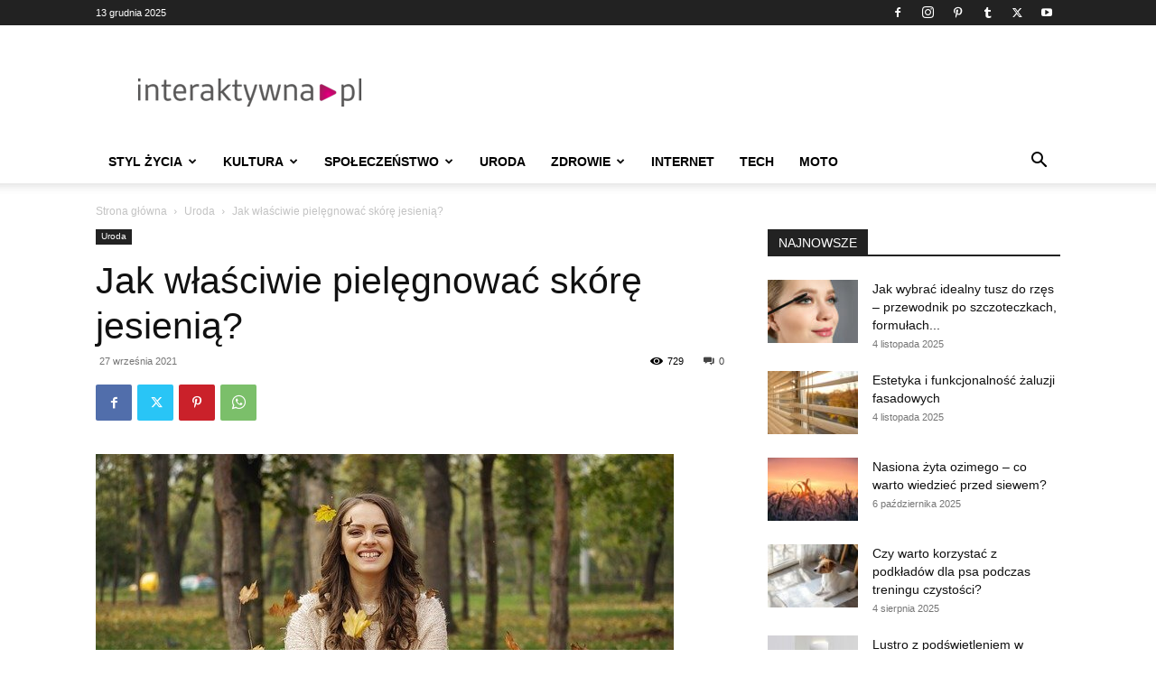

--- FILE ---
content_type: text/html; charset=utf-8
request_url: https://www.google.com/recaptcha/api2/aframe
body_size: 269
content:
<!DOCTYPE HTML><html><head><meta http-equiv="content-type" content="text/html; charset=UTF-8"></head><body><script nonce="j6QXU1Wrf5q6hv3NYNST5Q">/** Anti-fraud and anti-abuse applications only. See google.com/recaptcha */ try{var clients={'sodar':'https://pagead2.googlesyndication.com/pagead/sodar?'};window.addEventListener("message",function(a){try{if(a.source===window.parent){var b=JSON.parse(a.data);var c=clients[b['id']];if(c){var d=document.createElement('img');d.src=c+b['params']+'&rc='+(localStorage.getItem("rc::a")?sessionStorage.getItem("rc::b"):"");window.document.body.appendChild(d);sessionStorage.setItem("rc::e",parseInt(sessionStorage.getItem("rc::e")||0)+1);localStorage.setItem("rc::h",'1765582952747');}}}catch(b){}});window.parent.postMessage("_grecaptcha_ready", "*");}catch(b){}</script></body></html>